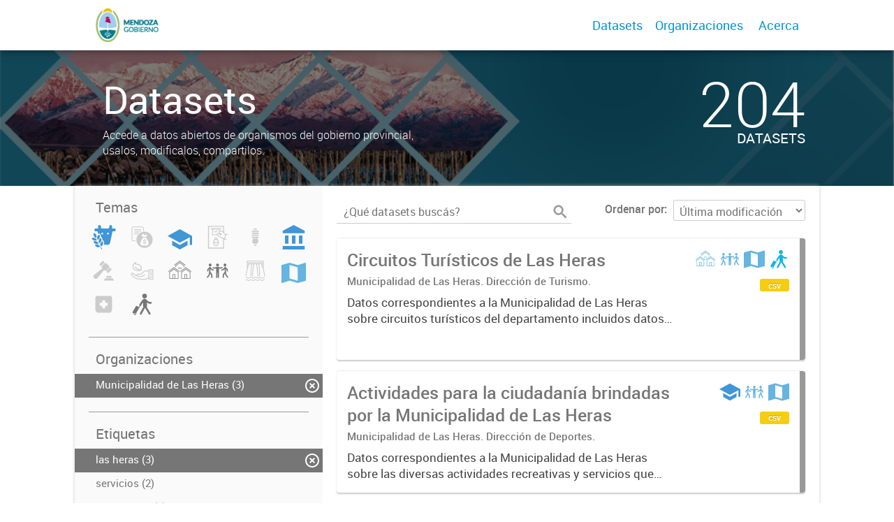

--- FILE ---
content_type: image/svg+xml
request_url: https://datosabiertos.mendoza.gov.ar/uploads/group/2022-11-01-152925.359151arbitraje.svg
body_size: 1869
content:
<svg id="Layer_1" data-name="Layer 1" xmlns="http://www.w3.org/2000/svg" viewBox="0 0 50.46 50.46"><defs><style>.cls-1{fill:#65b4e1;}</style></defs><title>arbitraje</title><circle class="cls-1" cx="40.51" cy="13.29" r="2.96" transform="translate(15.44 47.78) rotate(-72.16)"/><path class="cls-1" d="M46.91,37.62,43.53,33l-1-5.63-.27-5.92,1.65,1.67.34,2.66a1.24,1.24,0,0,0,2.42-.52l-.42-3a1.24,1.24,0,0,0-.34-.62l-2.3-2.36-1.82-1.9h0a1.23,1.23,0,0,0-.62-.36,1.33,1.33,0,0,0-1.22.41l-3.38,4-2.86,1a1.24,1.24,0,0,0,.72,2.37l3.22-1.12a1.24,1.24,0,0,0,.59-.39l1.55-1.87L40,27.23l-3.25,4.46A2.68,2.68,0,0,0,36.16,33l-.48,5.95a1.24,1.24,0,0,0,1,1.2l.26,0a1.24,1.24,0,0,0,1.23-1.24l.48-5.4,1.94-2.71a18.19,18.19,0,0,0,.76,3.44l3.76,5.07a1.24,1.24,0,0,0,1.82-1.68Z"/><circle class="cls-1" cx="9.95" cy="13.29" r="2.96" transform="translate(-3.59 3.69) rotate(-17.84)"/><path class="cls-1" d="M16.73,22.43l-2.86-1-3.38-4a1.33,1.33,0,0,0-1.22-.41,1.23,1.23,0,0,0-.62.36h0l-1.82,1.9-2.3,2.36a1.24,1.24,0,0,0-.34.62l-.42,3a1.24,1.24,0,0,0,2.42.52l.34-2.66,1.65-1.67-.27,5.92L6.93,33,3.55,37.62A1.24,1.24,0,1,0,5.37,39.3l3.76-5.07a18.21,18.21,0,0,0,.76-3.44l1.94,2.71.48,5.4a1.24,1.24,0,0,0,1.23,1.24l.26,0a1.24,1.24,0,0,0,1-1.2L14.3,33a2.68,2.68,0,0,0-.56-1.29l-3.25-4.46.15-5.81,1.55,1.87a1.24,1.24,0,0,0,.59.39L16,24.8a1.24,1.24,0,0,0,.72-2.37Z"/><path class="cls-1" d="M35.46,18.3a1.24,1.24,0,0,0-1.55-.81l-2.48,1-4.19-1.26a7.27,7.27,0,0,0-2-.26,7.19,7.19,0,0,0-2,.26L19,18.51l-2.48-1a1.24,1.24,0,0,0-.74,2.36L18.64,21a1.24,1.24,0,0,0,.71,0l3-.77V38.9a1.24,1.24,0,0,0,1,1.2l.26,0a1.24,1.24,0,0,0,1.23-1.24l.05-9.27a.39.39,0,1,1,.79,0l.05,9.27a1.24,1.24,0,0,0,1.23,1.24l.26,0a1.24,1.24,0,0,0,1-1.2V20.23l3,.77a1.24,1.24,0,0,0,.71,0l2.83-1.13A1.24,1.24,0,0,0,35.46,18.3Z"/><circle class="cls-1" cx="25.2" cy="13.27" r="2.96" transform="translate(4.85 33.19) rotate(-72.16)"/></svg>

--- FILE ---
content_type: image/svg+xml
request_url: https://datosabiertos.mendoza.gov.ar/uploads/group/2022-11-01-152845.519679martillo-negativo.svg
body_size: 1557
content:
<?xml version="1.0" encoding="utf-8"?>
<!-- Generator: Adobe Illustrator 22.1.0, SVG Export Plug-In . SVG Version: 6.00 Build 0)  -->
<svg version="1.1" id="Layer_1" xmlns="http://www.w3.org/2000/svg" xmlns:xlink="http://www.w3.org/1999/xlink" x="0px" y="0px"
	 viewBox="0 0 50.5 50.5" style="enable-background:new 0 0 50.5 50.5;" xml:space="preserve">
<style type="text/css">
	.st0{fill:#12B5E1;}
</style>
<title>martillo negativo</title>
<g>
	<path class="st0" d="M29.3,25.6c0.4,0,0.7-0.1,1-0.4l6.6-6.3c0.4-0.4,0.6-1.1,0.3-1.6c-0.8-1.6-2-3.2-3.3-4.6
		c-1.4-1.4-3-2.6-4.6-3.4C28.9,9.1,28.7,9,28.5,9c-0.4,0-0.7,0.1-1,0.4l-6.4,6.4c-0.4,0.4-0.5,1.1-0.3,1.6c0.5,0.9,1,1.8,1.7,2.7
		L5.6,33.6c0,0-0.1,0.1-0.1,0.1c-1.9,1.8-1.9,4.9-0.1,6.7c0.9,0.9,2.1,1.4,3.4,1.4c1.2,0,2.4-0.5,3.3-1.3c0,0,0.1-0.1,0.1-0.1
		L26,23.7c0.8,0.6,1.7,1.2,2.6,1.7C28.8,25.5,29.1,25.6,29.3,25.6z"/>
	<path class="st0" d="M31.8,25.5c-0.8,0.8-0.8,2.2,0,3l0.5,0.5c0.4,0.4,0.9,0.6,1.5,0.6c0.6,0,1.1-0.2,1.5-0.6l5.3-5.3
		c0.8-0.8,0.8-2.2,0-3l-0.5-0.5c-0.4-0.4-0.9-0.6-1.5-0.6c-0.6,0-1.1,0.2-1.5,0.6L31.8,25.5z"/>
	<path class="st0" d="M17.7,14.4c0.4,0.4,0.9,0.6,1.5,0.6c0.6,0,1.1-0.2,1.5-0.6l5.3-5.3c0.8-0.8,0.8-2.2,0-3l-0.5-0.5
		c-0.4-0.4-0.9-0.6-1.5-0.6c-0.6,0-1.1,0.2-1.5,0.6l-5.3,5.3c-0.8,0.8-0.8,2.2,0,3L17.7,14.4z"/>
	<path class="st0" d="M33.2,35.8c-1.4,0-2.5,1.1-2.5,2.5V39c0,0.3,0.2,0.5,0.5,0.5h9.7c0.3,0,0.5-0.2,0.5-0.5v-0.7
		c0-1.4-1.1-2.5-2.5-2.5H33.2z"/>
	<path class="st0" d="M41.8,40.8h-3.4h-0.8h-7.4c-3,0-4.3,2.4-4.5,4.8h20.7C46.2,43.2,44.9,40.8,41.8,40.8z"/>
</g>
</svg>


--- FILE ---
content_type: image/svg+xml
request_url: https://datosabiertos.mendoza.gov.ar/uploads/group/2022-11-01-152906.432120ambiente.svg
body_size: 2289
content:
<?xml version="1.0" encoding="utf-8"?>
<!-- Generator: Adobe Illustrator 22.1.0, SVG Export Plug-In . SVG Version: 6.00 Build 0)  -->
<svg version="1.1" id="Layer_1" xmlns="http://www.w3.org/2000/svg" xmlns:xlink="http://www.w3.org/1999/xlink" x="0px" y="0px"
	 viewBox="0 0 50.5 50.5" style="enable-background:new 0 0 50.5 50.5;" xml:space="preserve">
<style type="text/css">
	.st0{fill:#12B5E1;}
</style>
<title>ambiente</title>
<g>
	<path class="st0" d="M16.4,25.7c2.8,0,5.6-0.7,7.7-1.4c0.3-0.1,0.5-0.4,0.6-0.7c0,0,0-0.1,0-0.2c0,0,0,0,0,0c0,0,0,0,0,0
		c0-1.5-0.5-7-2.5-9.4c-2.4-2.8-5.5-2.8-7.4-2.9c-0.4,0-0.8,0-1,0c-0.7-0.2-1.1-0.4-1.2-0.8c-0.2-0.6,0.2-1.4,0.6-1.8
		c0.3-0.3,0.3-0.7,0.1-1.1s-0.6-0.5-1-0.4C11,7.2,7.6,9.6,6.1,13.1c-1.1,2.6-1,5.2,0.3,7.5C8.5,24.5,12.5,25.7,16.4,25.7z M7.7,13.8
		c0.7-1.6,1.9-3,2.9-3.9c0,0.3,0,0.5,0.1,0.8c0.2,0.7,0.9,1.6,2.6,2c0.4,0.1,0.8,0.1,1.3,0.1c1.7,0,4.2,0.1,6.1,2.2
		c1.3,1.5,1.9,5.3,2,7.3c-5.7-0.3-9.4-2.2-10.9-5.6c-0.2-0.5-0.7-0.6-1.2-0.4c-0.5,0.2-0.6,0.7-0.4,1.2c1.5,3.2,4.4,5.3,8.8,6.2
		c-3.7,0.5-8.7,0.3-11.1-4C6.9,17.8,6.8,15.9,7.7,13.8z"/>
	<path class="st0" d="M47.5,22.4h-8.3c-0.5,0-0.8,0.4-0.8,0.8v2c-1.6-0.5-6.8-1.7-10.6,1.5c-0.9,0.8-1.6,1.5-2.2,2.1
		c-1.7,1.7-2.6,2.6-5.1,2.5c-3.2-0.1-5-0.2-6.2,0.9c-0.5,0.5-0.9,1.4-1.1,2.3c-1.2-0.5-2.2-1.3-3.3-2.2c-0.5-0.4-1-0.8-1.4-1.2
		c-1.8-1.6-2.7-2.3-4.6-1.5c-1.3,0.6-1.6,1.4-1.7,2.1C2,33.2,3,35,5.4,37.1c5.3,4.6,9.2,6.1,17.2,6.3l1.8,0.1
		c1.7,0.1,3.2,0.1,4.6,0.1c3.9,0,6.5-0.5,9.3-2.5v1.4c0,0.5,0.4,0.8,0.8,0.8h8.3c0.5,0,0.8-0.4,0.8-0.8V23.2
		C48.3,22.8,47.9,22.4,47.5,22.4z M38.3,38.9c-0.1,0-0.1,0.1-0.2,0.1c-3.8,3.1-6.7,3-13.7,2.7l-1.8-0.1c-7.6-0.3-11-1.5-16.1-5.9
		C4,33.4,3.9,32.3,3.9,32c0-0.1,0.1-0.4,0.7-0.7C5.4,31,5.5,31,7.3,32.6c0.4,0.3,0.8,0.7,1.4,1.2c3.1,2.6,5,3.6,12.1,4
		c7.3,0.4,9.9-3.2,10.1-3.6c0.3-0.4,0.2-1-0.2-1.2c-0.4-0.3-1-0.2-1.2,0.2c-0.1,0.1-2.2,3.1-8.6,2.8c-2.7-0.1-4.6-0.4-6-0.8
		c0.1-0.9,0.4-1.5,0.6-1.7c0.6-0.6,2.2-0.5,4.9-0.4c3.2,0.1,4.5-1.2,6.3-3c0.6-0.6,1.3-1.3,2.1-2c3.6-3.1,9.2-1.1,9.3-1.1
		c0.1,0,0.1,0,0.2,0V38.9z M46.6,41.7H40V24.1h6.6V41.7z"/>
	<path class="st0" d="M43.3,36.4c0.5,0,0.9-0.4,0.9-0.9v-9c0-0.5-0.4-0.9-0.9-0.9c-0.5,0-0.9,0.4-0.9,0.9v9
		C42.4,36,42.8,36.4,43.3,36.4z"/>
	<circle class="st0" cx="43.2" cy="38.8" r="1.1"/>
</g>
</svg>


--- FILE ---
content_type: image/svg+xml
request_url: https://datosabiertos.mendoza.gov.ar/uploads/group/2022-11-01-152800.151128votar.svg
body_size: 2496
content:
<?xml version="1.0" encoding="utf-8"?>
<!-- Generator: Adobe Illustrator 24.2.1, SVG Export Plug-In . SVG Version: 6.00 Build 0)  -->
<svg version="1.1" id="Capa_1" xmlns="http://www.w3.org/2000/svg" xmlns:xlink="http://www.w3.org/1999/xlink" x="0px" y="0px"
	 viewBox="0 0 50.5 50.5" style="enable-background:new 0 0 50.5 50.5;" xml:space="preserve">
<g>
	<path d="M46.5,19.3l-3.7-1.2c-0.2-0.1-0.4-0.1-0.7,0.1c-0.2,0.1-0.4,0.3-0.4,0.5L41.6,19c-0.8-0.7-1.9-1.7-2.9-3V2.7
		c0-0.6-0.5-1-1-1H6.4c-0.6,0-1,0.5-1,1v45c0,0.6,0.4,1,1,1h31.3c0.6,0,1-0.4,1-1V29.6c0.1,0.2,0.3,0.3,0.4,0.4l3.8,1.2
		c0.1,0,0.2,0,0.3,0c0.4,0,0.7-0.2,0.8-0.6c0.1-0.4-0.1-0.9-0.5-1.1h0l-2.9-1l2.6-8.7l2.9,0.9c0,0,0,0,0,0c0.4,0.1,0.9-0.1,1.1-0.6
		C47.2,19.9,46.9,19.4,46.5,19.3z M36.7,46.7H7.4v-43h29.3v9.6c-2.5-2.2-6.6-1.8-7.1-1.7l-0.3-2.9h3c0.5,0,0.9-0.4,0.9-0.9
		s-0.4-0.9-0.9-0.9H11.8C11.4,7.1,11,7.5,11,8s0.4,0.9,0.9,0.9h3l-1,11.2c0,0.2,0.1,0.5,0.2,0.7c0.2,0.2,0.4,0.3,0.6,0.3h8.8
		c0.5,0.8,1.3,1.1,1.4,1.2c0,0,2.5,1.3,4.4,2.1c1.1,0.5,1.3,0.8,1.7,1.2c0.2,0.3,0.5,0.6,0.9,0.9c1.2,1.1,2.9,1.2,3.4,1.3l1.5,0.4
		L36.7,46.7z M28.3,17.3L27.6,17c-0.1-0.1-1.5-0.7-2.7-0.3c-0.7,0.2-1.2,0.7-1.6,1.5c-0.2,0.4-0.3,0.7-0.3,1.1h-7.4l0.9-10.4h11.1
		L28.3,17.3z M39.2,27.1l-3.6-1c-0.1,0-0.2,0-0.3,0c0,0-1.5,0-2.4-0.8c-0.3-0.3-0.5-0.6-0.7-0.8c-0.5-0.6-1-1.1-2.3-1.7
		c-1.9-0.8-4.3-2.1-4.4-2.1c0,0-0.6-0.3-0.8-0.8c-0.1-0.3-0.1-0.6,0.1-0.9c0.2-0.4,0.4-0.5,0.6-0.6c0.5-0.2,1.2,0.1,1.5,0.2l5.3,2.2
		c0.4,0.1,1.3,0.4,1.9-0.2c0.4-0.4,0.3-1-0.2-1.8c-0.9-1.4-2.5-1.7-3.2-1.7c-0.1,0-0.2,0-0.2,0c-0.1,0-0.2,0-0.3,0c0,0,0,0,0,0
		L29.8,14l-0.1-0.7c0,0,0,0,0.1,0c0,0,4.8-0.7,6.5,2.1c1.3,2.2,3.3,4.3,4.8,5.3L39.2,27.1z"/>
	<path d="M20.8,15.2c0.2,0.1,0.3,0.2,0.5,0.2c0,0,0,0,0,0s0,0,0,0c0.3,0,0.5-0.1,0.7-0.3l2.5-3c0.3-0.4,0.2-0.9-0.1-1.2
		c-0.2-0.1-0.4-0.2-0.6-0.2c-0.2,0-0.4,0.1-0.6,0.3l-1.1,1.3l-0.8,1l-0.5-0.4l-0.4-0.3c-0.4-0.3-0.9-0.2-1.2,0.2
		c-0.3,0.4-0.2,0.9,0.2,1.2L20.8,15.2z"/>
	<path d="M25.8,30.5c0-0.2,0-0.3,0-0.5c0,0,0,0,0-0.1c0,0,0,0,0,0s0,0,0,0c0-2.4-1.7-4.3-3.8-4.3c-2.1,0-3.8,1.9-3.8,4.3
		c0,0,0,0,0,0c0,0,0,0,0,0c0,0.2,0,0.4,0,0.6c-1.2,1.4-2,3.4-2,5.7c0,0,0,0,0,0s0,0,0,0c0,4.1,2.6,7.5,5.8,7.5
		c3.2,0,5.8-3.4,5.8-7.5c0,0,0,0,0,0s0,0,0,0C27.8,33.9,27,31.9,25.8,30.5z M22,42c-2,0-3.7-2.2-4-4.9h8C25.8,39.8,24.1,42,22,42z
		 M24,29.2c-0.6-0.3-1.3-0.5-2-0.5s-1.4,0.2-2,0.5c0.3-1.1,1.1-1.8,2-1.8C23,27.3,23.8,28.1,24,29.2z M22,30.4c2,0,3.7,2.1,4,4.9h-8
		C18.3,32.5,20,30.4,22,30.4z"/>
</g>
</svg>
